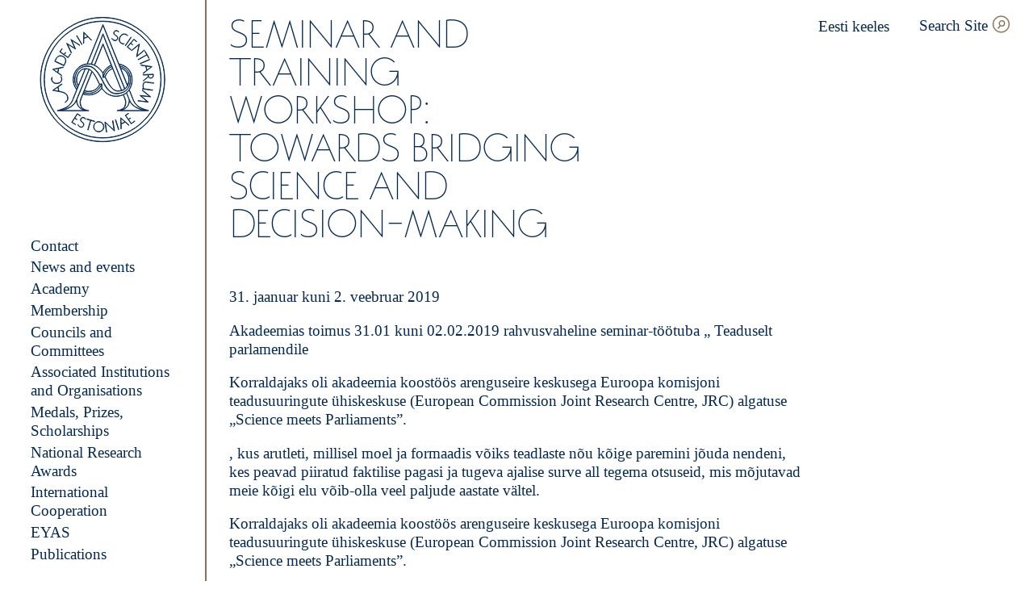

--- FILE ---
content_type: text/html; charset=UTF-8
request_url: https://www.akadeemia.ee/en/events/seminar-and-training-workshop-towards-bridging-science-and-decision-making/
body_size: 14503
content:
<!doctype html>
<html lang="en-US">

  <head>
  <meta charset="utf-8">
  <meta http-equiv="x-ua-compatible" content="ie=edge">
  <meta name="viewport" content="width=device-width, initial-scale=1, shrink-to-fit=no">
  <meta name='robots' content='index, follow, max-image-preview:large, max-snippet:-1, max-video-preview:-1' />
<link rel="alternate" hreflang="en" href="https://www.akadeemia.ee/en/events/seminar-and-training-workshop-towards-bridging-science-and-decision-making/" />
<link rel="alternate" hreflang="et" href="https://www.akadeemia.ee/sundmused/rahvusvaheline-seminar-tootuba-teaduselt-parlamendile/" />
<link rel="alternate" hreflang="x-default" href="https://www.akadeemia.ee/sundmused/rahvusvaheline-seminar-tootuba-teaduselt-parlamendile/" />

	<!-- This site is optimized with the Yoast SEO plugin v26.8 - https://yoast.com/product/yoast-seo-wordpress/ -->
	<title>Seminar and training workshop: Towards bridging science and decision-making - Eesti teaduste akadeemia</title>
	<link rel="canonical" href="https://www.akadeemia.ee/en/events/seminar-and-training-workshop-towards-bridging-science-and-decision-making/" />
	<meta property="og:locale" content="en_US" />
	<meta property="og:type" content="article" />
	<meta property="og:title" content="Seminar and training workshop: Towards bridging science and decision-making - Eesti teaduste akadeemia" />
	<meta property="og:description" content="31. jaanuar kuni 2. veebruar 2019 Akadeemias toimus 31.01 kuni 02.02.2019 rahvusvaheline seminar-töötuba „ Teaduselt parlamendile Korraldajaks oli akadeemia koostöös arenguseire keskusega Euroopa komisjoni teadusuuringute ühiskeskuse (European Commission Joint Research Centre, JRC) algatuse „Science meets Parliaments”. , kus arutleti, millisel moel ja formaadis võiks teadlaste nõu kõige paremini jõuda nendeni, kes peavad piiratud faktilise pagasi &hellip; Continued" />
	<meta property="og:url" content="https://www.akadeemia.ee/en/events/seminar-and-training-workshop-towards-bridging-science-and-decision-making/" />
	<meta property="og:site_name" content="Eesti teaduste akadeemia" />
	<meta property="article:publisher" content="https://www.facebook.com/teadusteakadeemia/" />
	<meta property="article:modified_time" content="2022-11-17T15:35:47+00:00" />
	<meta property="og:image" content="https://www.akadeemia.ee/wp-content/uploads/2020/09/smps_smr-banner.gif" />
	<meta name="twitter:card" content="summary_large_image" />
	<script type="application/ld+json" class="yoast-schema-graph">{"@context":"https://schema.org","@graph":[{"@type":"WebPage","@id":"https://www.akadeemia.ee/en/events/seminar-and-training-workshop-towards-bridging-science-and-decision-making/","url":"https://www.akadeemia.ee/en/events/seminar-and-training-workshop-towards-bridging-science-and-decision-making/","name":"Seminar and training workshop: Towards bridging science and decision-making - Eesti teaduste akadeemia","isPartOf":{"@id":"https://www.akadeemia.ee/#website"},"primaryImageOfPage":{"@id":"https://www.akadeemia.ee/en/events/seminar-and-training-workshop-towards-bridging-science-and-decision-making/#primaryimage"},"image":{"@id":"https://www.akadeemia.ee/en/events/seminar-and-training-workshop-towards-bridging-science-and-decision-making/#primaryimage"},"thumbnailUrl":"https://www.akadeemia.ee/wp-content/uploads/2020/09/smps_smr-banner.gif","datePublished":"2020-09-20T19:22:05+00:00","dateModified":"2022-11-17T15:35:47+00:00","breadcrumb":{"@id":"https://www.akadeemia.ee/en/events/seminar-and-training-workshop-towards-bridging-science-and-decision-making/#breadcrumb"},"inLanguage":"en-US","potentialAction":[{"@type":"ReadAction","target":["https://www.akadeemia.ee/en/events/seminar-and-training-workshop-towards-bridging-science-and-decision-making/"]}]},{"@type":"ImageObject","inLanguage":"en-US","@id":"https://www.akadeemia.ee/en/events/seminar-and-training-workshop-towards-bridging-science-and-decision-making/#primaryimage","url":"https://www.akadeemia.ee/wp-content/uploads/2020/09/smps_smr-banner.gif","contentUrl":"https://www.akadeemia.ee/wp-content/uploads/2020/09/smps_smr-banner.gif"},{"@type":"BreadcrumbList","@id":"https://www.akadeemia.ee/en/events/seminar-and-training-workshop-towards-bridging-science-and-decision-making/#breadcrumb","itemListElement":[{"@type":"ListItem","position":1,"name":"Home","item":"https://www.akadeemia.ee/"},{"@type":"ListItem","position":2,"name":"Events","item":"https://www.akadeemia.ee/en/events/"},{"@type":"ListItem","position":3,"name":"Seminar and training workshop: Towards bridging science and decision-making"}]},{"@type":"WebSite","@id":"https://www.akadeemia.ee/#website","url":"https://www.akadeemia.ee/","name":"Eesti Teaduste Akadeemia","description":"Eesti teaduste akadeemia on 1938. aastal loodud kõrge teadusliku kvalifikatsiooniga teadlaste ühendus, kelle ülesanne on arendada ja esindada Eesti teadust.","publisher":{"@id":"https://www.akadeemia.ee/#organization"},"potentialAction":[{"@type":"SearchAction","target":{"@type":"EntryPoint","urlTemplate":"https://www.akadeemia.ee/?s={search_term_string}"},"query-input":{"@type":"PropertyValueSpecification","valueRequired":true,"valueName":"search_term_string"}}],"inLanguage":"en-US"},{"@type":"Organization","@id":"https://www.akadeemia.ee/#organization","name":"Estonian Academy of Sciences","url":"https://www.akadeemia.ee/","logo":{"@type":"ImageObject","inLanguage":"en-US","@id":"https://www.akadeemia.ee/#/schema/logo/image/","url":"https://www.akadeemia.ee/wp-content/uploads/2020/03/placeholder-image.png","contentUrl":"https://www.akadeemia.ee/wp-content/uploads/2020/03/placeholder-image.png","width":1200,"height":630,"caption":"Estonian Academy of Sciences"},"image":{"@id":"https://www.akadeemia.ee/#/schema/logo/image/"},"sameAs":["https://www.facebook.com/teadusteakadeemia/","https://www.instagram.com/eestiteadusteakadeemia/","https://www.youtube.com/channel/UC1MCt8t6-0XPez5XoXi79Dw"]}]}</script>
	<!-- / Yoast SEO plugin. -->


<link rel="alternate" title="oEmbed (JSON)" type="application/json+oembed" href="https://www.akadeemia.ee/en/wp-json/oembed/1.0/embed?url=https%3A%2F%2Fwww.akadeemia.ee%2Fen%2Fevents%2Fseminar-and-training-workshop-towards-bridging-science-and-decision-making%2F" />
<link rel="alternate" title="oEmbed (XML)" type="text/xml+oembed" href="https://www.akadeemia.ee/en/wp-json/oembed/1.0/embed?url=https%3A%2F%2Fwww.akadeemia.ee%2Fen%2Fevents%2Fseminar-and-training-workshop-towards-bridging-science-and-decision-making%2F&#038;format=xml" />
<link rel="apple-touch-icon" sizes="180x180" href="https://www.akadeemia.ee/wp-content/themes/eta/dist/images/favicons/apple-touch-icon_405c0cb7.png"><link rel="icon" type="image/png" sizes="32x32" href="https://www.akadeemia.ee/wp-content/themes/eta/dist/images/favicons/favicon-32x32_b0a3225d.png"><link rel="icon" type="image/png" sizes="16x16" href="https://www.akadeemia.ee/wp-content/themes/eta/dist/images/favicons/favicon-16x16_e0b07483.png"><link rel="manifest" href="https://www.akadeemia.ee/wp-content/themes/eta/dist/images/favicons/site_44fe19b8.webmanifest"><link rel="mask-icon" href="https://www.akadeemia.ee/wp-content/themes/eta/dist/images/favicons/safari-pinned-tab_126583a0.svg" color="#042a54"><meta name="msapplication-TileColor" content="#042a54"><meta name="theme-color" content="#ffffff"><style id='wp-img-auto-sizes-contain-inline-css' type='text/css'>
img:is([sizes=auto i],[sizes^="auto," i]){contain-intrinsic-size:3000px 1500px}
/*# sourceURL=wp-img-auto-sizes-contain-inline-css */
</style>
<style id='wp-emoji-styles-inline-css' type='text/css'>

	img.wp-smiley, img.emoji {
		display: inline !important;
		border: none !important;
		box-shadow: none !important;
		height: 1em !important;
		width: 1em !important;
		margin: 0 0.07em !important;
		vertical-align: -0.1em !important;
		background: none !important;
		padding: 0 !important;
	}
/*# sourceURL=wp-emoji-styles-inline-css */
</style>
<style id='classic-theme-styles-inline-css' type='text/css'>
/*! This file is auto-generated */
.wp-block-button__link{color:#fff;background-color:#32373c;border-radius:9999px;box-shadow:none;text-decoration:none;padding:calc(.667em + 2px) calc(1.333em + 2px);font-size:1.125em}.wp-block-file__button{background:#32373c;color:#fff;text-decoration:none}
/*# sourceURL=/wp-includes/css/classic-themes.min.css */
</style>
<link rel='stylesheet' id='sage/main.css-css' href='https://www.akadeemia.ee/wp-content/themes/eta/dist/styles/main_7179d856.css' type='text/css' media='all' />
<link rel='stylesheet' id='wp-block-paragraph-css' href='https://www.akadeemia.ee/wp-includes/blocks/paragraph/style.min.css?ver=6.9' type='text/css' media='all' />
<link rel='stylesheet' id='wp-block-heading-css' href='https://www.akadeemia.ee/wp-includes/blocks/heading/style.min.css?ver=6.9' type='text/css' media='all' />
<script type="text/javascript" src="https://www.akadeemia.ee/wp-includes/js/jquery/jquery.min.js?ver=3.7.1" id="jquery-core-js"></script>
<script type="text/javascript" src="https://www.akadeemia.ee/wp-includes/js/jquery/jquery-migrate.min.js?ver=3.4.1" id="jquery-migrate-js"></script>
<link rel="https://api.w.org/" href="https://www.akadeemia.ee/en/wp-json/" /><link rel="alternate" title="JSON" type="application/json" href="https://www.akadeemia.ee/en/wp-json/wp/v2/pages/5439" /><link rel="EditURI" type="application/rsd+xml" title="RSD" href="https://www.akadeemia.ee/xmlrpc.php?rsd" />
<meta name="generator" content="WordPress 6.9" />
<link rel='shortlink' href='https://www.akadeemia.ee/en/?p=5439' />
<meta name="generator" content="WPML ver:4.8.6 stt:1,15;" />
</head>

  <body class="wp-singular page-template-default page page-id-5439 page-child parent-pageid-5428 wp-theme-etaresources seminar-and-training-workshop-towards-bridging-science-and-decision-making app-data index-data singular-data page-data page-5439-data page-seminar-and-training-workshop-towards-bridging-science-and-decision-making-data">
    
    <div class="c-sidebar">
  <div class="c-logo">
  <a class="c-logo__link" href="https://www.akadeemia.ee/en/" aria-label="Home">
    <svg version="1.1" xmlns="http://www.w3.org/2000/svg" x="0" y="0" viewBox="0 0 178.7 178.7" xml:space="preserve"><path d="M143.1 69.5l.2.6 1.7.3c1.3.2 3 .5 4.8.7l1.6 5.9-5.2 4 .2.6 5.5-4.3c2.7-2.1 6.9-5.4 6.9-5.4v-.1s-9.9-1.4-13.7-2l-2-.3zm14.4 2.8c-1.2 1-3.5 2.7-5.7 4.4l-1.4-5.4c2.7.3 5.4.7 7.1 1zM60.3 41l-7.4-12.5.5-.3 7.4 12.5-.5.3zM35.6 70.4s.5-1 1.8-3.8c1.4-3 .9-7.2-3.6-9.3-3.9-1.8-7.1-.8-9.5 3.2-.9 1.4-1.8 3.6-1.8 3.8l-.1.3 13.1 6.2.1-.4zm-12.5-6.2c.2-.6 1-2.3 1.6-3.4 2.3-3.7 5.1-4.7 8.8-3 4.1 1.9 4.6 5.8 3.4 8.5-.9 2-1.5 3.1-1.7 3.5l-12.1-5.6zm9.2 20.5l.1-.6-1.4-1c-1.1-.8-2.5-1.8-4-2.8l1.2-6 6.4-1.3.1-.6-6.7 1.4c-3.3.7-8.6 1.8-8.6 1.8v.1s8.3 5.7 11.3 7.9l1.6 1.1zm-11.7-8.8c1.5-.3 4.3-.9 7-1.4L26.5 80c-2.2-1.6-4.5-3.2-5.9-4.1zm-2.4 15.6c-1-2.7.2-4.7.3-4.8l.5.3s-1.1 1.8-.2 4.2c1.1 2.8 3.7 4.2 7.2 3.9 4.2-.3 5.8-3.3 5.9-4.7.2-2.1-.2-3.4-1.1-4.4l.4-.4c.9.9 1.2 2 1.2 3.7v1.2c-.1 1.5-1.8 4.8-6.4 5.2-3.8.4-6.6-1.2-7.8-4.2zm133.2-36.3l-2.7-4.8.5-.3 5.6 10-.5.3-2.7-4.8-12.2 6.8-.3-.5 12.3-6.7zm-27.5-10.8l9.4-11.1 4.2 3.5-.4.4-3.7-3.2-4.1 4.9 2.7 2.3-.4.4-2.7-2.3-4.1 4.9 4.5 3.8-.4.4-5-4zm18 23l13.4-5.7.2.6-13.4 5.7-.2-.6zM63.2 37.3c0-1.3.1-3 .1-4.8l5.7-2.3 4.6 4.7.6-.2-4.9-5-6.2-6.2H63s-.2 10-.3 13.8l-.1 2 .6-.2v-1.8zm.4-12.6l5.1 5.1-5.2 2.1c0-2.7 0-5.6.1-7.2zm57.5 17.8l8.1-12 .5.3-8.1 12-.5-.3zm25.2 41.3l6.9-.3c0 .5 0 1.4.2 2.2l-6.8 5.7v.7l7-5.9c.5 1 1.6 2 3.4 2 2.7 0 3.5-2.1 3.6-2.7.3-.9.1-2.7.1-2.8v-.3l-14.5.7.1.7zm7.5-.4l6.4-.3c0 .5.1 1.7-.1 2.3-.2.7-.9 2.2-3.1 2.3-2.3 0-3-1.8-3-2-.2-.8-.2-1.8-.2-2.3zm-7.1 13.5c-.7 3.1.3 5.4.8 6l12.3 1.7-.1.6-14.4-2 .1-.6 1.4.2c-.5-1-1-3-.7-5.3 0-.3.1-.5.1-.8.8-3.6 3.2-3.6 5-3.4 2.5.4 10.1 1.4 10.1 1.4l-.1.6s-7.5-1-10.1-1.4c-2-.2-3.7-.1-4.4 3zm-33.4-66c1.5-3.5 4.1-5.3 7.4-4.9 2.9.3 4.1 2.3 4.1 2.4l-.5.3s-1.1-1.8-3.7-2.1c-3-.3-5.4 1.4-6.8 4.6-1.6 3.9.3 6.6 1.5 7.3 1.8 1.1 3.1 1.4 4.4 1.1l.2.6c-1.2.3-2.4.2-3.8-.6-.3-.2-.7-.4-1-.6-1.4-.8-3.6-3.9-1.8-8.1zm-10.9 2l.2-.7c.5.7 1.4 1.6 2.3 2.1 1.1.6 2.2.8 3.1.5.8-.2 1.5-.8 1.9-1.6.2-.5.6-1.5.3-2.6-.3-.9-1.1-1.6-2.3-2.2-2-.9-3.1-2.4-2.9-4 .2-1.5 1.4-2.8 2.9-3.1 2.6-.5 4.2 1.5 4.3 1.6l-.2.6c-.1-.1-1.7-2.1-4-1.6-1.2.2-2.3 1.4-2.4 2.6-.2 1.4.7 2.6 2.5 3.5 1.4.6 2.2 1.4 2.6 2.5.3 1 .2 2-.3 3.1-.5.9-1.3 1.6-2.2 1.9-.6.2-1.4.3-2.4 0-.4-.1-.8-.3-1.2-.6-.9-.6-1.6-1.3-2.2-2zm12.4 110.6h-.1s.3 10 .4 13.8v2l.6-.3v-1.7c0-1.3-.1-3.1-.1-4.9l5.6-2.6 4.9 4.4.6-.3-5.2-4.7c-2.6-2.1-6.7-5.7-6.7-5.7zm.8 8.3c-.1-2.7-.2-5.5-.2-7.2 1.2 1 3.3 2.9 5.4 4.8l-5.2 2.4zm-7.7-5.6l4.4 13.8-.6.2-4.4-13.8.6-.2zm-72-37.2c4.6 2.5 5.1 7.4 4.1 9.4-1.1 2.2-3.1 3.3-3.1 3.3v.6c.1 0 2.4-1.2 3.6-3.7.5-1 .7-2.9.2-4.7-.6-2.1-1.9-4-4.5-5.4-.9-.5-1.7-.8-2.6-1h-.2c-.6-.2-1.3-.3-1.9-.5l-3-.6-1.3-6 5.4-3.8-.3-.6-5.7 4c-2.8 2-7.2 5.1-7.2 5.1v.1s8.5 1.6 12.7 2.4c1.4.4 2.6.8 3.8 1.4zm-15.1-4.1c1.2-.9 3.6-2.6 5.9-4.2l1.2 5.5c-2.7-.5-5.5-1-7.1-1.3zm124.5-.3l11.7 9.6v.1l-13.5-1.4 10.4 8.8h0l-15-1.7.2-.5 13 1.5-10.1-8.5.1-.2 13.1 1.3-10.2-8.3.3-.7zm-15.5-55.4L141 40l.2.2-3.5 16.7 10.3-8.4.4.4-11.2 9.2-.2-.2 3.5-16.7-10.3 8.5-.4-.5zm4.7 98.7l.3.5-5.3 3.7-8.3-11.9 4.5-3.1.3.5-4 2.8 3.7 5.3 2.9-2 .3.5-2.9 2 3.7 5.3 4.8-3.6zM45.4 52.8L39 39.1h.1l11.5 7.1L45 33.7h0l12.8 8.1-.4.4-11.1-7 5.4 12-.1.1-11.2-6.9L46 52.3l-.6.5zm8.8 85.6l-3.5 5.4 3 1.9-.3.5-3-1.9-3.5 5.4 4.9 3.2-.3.5-5.4-3.5 7.9-12.2 4.6 3-.3.5-4.1-2.8zM41.1 59.5l-11.8-8.4 3.2-4.4.5.3-2.8 4 5.2 3.7 2.1-2.9.5.3-2.2 2.9 5.2 3.7 3.4-4.8.5.3-3.8 5.3zm43.6 89.4c-4-.3-7.5 2.7-7.8 6.7-.3 4 2.7 7.5 6.7 7.8 4 .3 7.5-2.7 7.8-6.6.2-4.1-2.7-7.6-6.7-7.9zm6 7.8c-.3 3.7-3.5 6.4-7.2 6.1-3.7-.3-6.4-3.5-6.1-7.2.3-3.7 3.5-6.4 7.2-6.1 3.7.2 6.4 3.5 6.1 7.2zm-24.8-11.6l-.3.6c-.1-.1-1.4-2.3-3.7-2.1-1.3.1-2.4 1-2.8 2.2-.3 1.4.4 2.7 2 3.8 1.3.8 2 1.7 2.2 2.8.2 1 0 2.1-.7 3-.6.8-1.4 1.4-2.4 1.6-.6.1-1.4.1-2.3-.4-.4-.2-.7-.4-1.1-.7-.9-.7-1.5-1.4-2-2.2l.3-.6c.4.7 1.2 1.7 2 2.4 1 .8 2.1 1.1 3 .9.8-.1 1.6-.6 2.1-1.3.3-.5.8-1.4.6-2.6-.2-.9-.9-1.8-2-2.5-1.9-1.2-2.7-2.8-2.3-4.4.4-1.5 1.8-2.6 3.3-2.7 2.7-.1 4 2.1 4.1 2.2zm38.2 2.5l2.2 14.4h-.3l-12.6-11.6 2 13.2-.6.1-2.2-14.4h.3l12.5 11.6-2-13.1.7-.2zm-25.9 1.3l-5.2-1.5-3.9 13.4-.5-.2 3.9-13.4-5.2-1.5.2-.6 11 3.2-.3.6zM89.5 8c-45.2 0-82 36.8-82 82s36.8 82 82 82 82-36.8 82-82-36.8-82-82-82zm0 163.5C44.6 171.5 8 134.9 8 90S44.6 8.6 89.5 8.6 171 45.1 171 90.1c-.1 44.8-36.6 81.4-81.5 81.4zm0-168.7C41.4 2.8 2.3 41.9 2.3 90s39.1 87.2 87.2 87.2 87.2-39.1 87.2-87.2S137.5 2.8 89.5 2.8zm0 173.9c-47.8 0-86.7-38.9-86.7-86.7S41.7 3.3 89.5 3.3s86.7 38.9 86.7 86.7-38.9 86.7-86.7 86.7zm42.4-60.3l-4.9-12.1c2.5-3.8 5.4-10.6 3.3-20.1-2.4-11.3-13-15.6-17.9-15.9L90 12.8 67.7 68c-14.3 1.1-18.4 14.7-18.4 14.8-3.8 11.9 2.9 20.3 3.8 21.4l-4.9 12.2c0 .1-2.6 8.8-9.8 12.4-7.3 3.7-12.3 4.5-12.4 4.5v.5h44.1v-.5c-.1 0-9-.6-10.8-6.3-1.7-5.6-1-7.3 1.3-13l.5-1.1c.3-.8.6-1.6 1-2.4 3 .8 5.7 1.2 8.1 1.2 11.1 0 16.8-7.3 18.1-9.2 4.2 6.2 9.6 9.7 17 10.9.8.1 1.8.2 2.9.2 3 0 6.7-.6 10.2-2.1.1.3.2.6.3.8.1.3.2.5.3.6l.4 1c2.3 5.7 3 7.4 1.3 13-1.8 5.7-10.7 6.3-10.8 6.3 0 0 0 0 0 0v.5s0 0 0 0v0H154v-.5s-5.1-.8-12.4-4.5c-7.1-3.5-9.7-12.1-9.7-12.3zM90 14.2l34.1 84.4c-.8 1.6-1.9 3-3.3 4.2-11-26.8-30.3-75.9-30.5-76.4l-.3-.7-.2.6c-.1.2-7.9 21.3-16.3 41.8-2.3-.4-3.8-.3-3.8-.3h-1.4L90 14.2zm24.9 60.1c5.2 1.3 8.5 4.8 10.6 11.2 1 3 .9 8.2-1 12.4l-9.6-23.6zm-24.6 6.8c3.6-7.1 10.1-10.4 11.4-11 .2.6.4 1.1.7 1.7-.9.3-4 1.4-7.3 5.2-2.3 2.6-3.9 6.4-4.7 8.5v-4.4zm-.3-.6c-3.8-5.8-8-8.9-11.5-10.6L90 41.2c1.1 2.8 6 14.9 11.4 28.4-1.2.6-7.7 3.9-11.4 10.9zm5.4-3.3c3.3-3.7 6.3-4.8 7.2-5 .3.7.5 1.3.8 2-.8.3-3.4 1.6-6.1 4.3-2.6 2.5-4.3 6.7-4.6 7.5l-2.3.6c.5-1.5 2.3-6.4 5-9.4zm2.1 1.7c2.7-2.6 5.2-3.9 6-4.2 4.6 11.3 9.2 22.9 12.3 30.5-8.1 2.3-13.9-.6-22.6-19 .2-.7 1.9-4.9 4.3-7.3zm-7.2-38.5l-.3-.6-12 29.8c-1.5-.7-2.8-1.1-4-1.3 7.6-18.5 14.7-37.5 16-41.1 2.3 5.8 20 50.7 30.3 75.9-.9.6-1.8 1.2-2.9 1.5-.4.1-.8.3-1.2.4-7.6-19.1-25.9-64.6-25.9-64.6zM49.7 83c0-.1 4.4-14.5 19.9-14.5h.1c.1 0 11.1-1.3 20.1 12.6v6.3l3-.8c4.6 9.7 8.5 15.3 12.5 17.9 1.9 1.3 3.9 1.9 6.2 1.9 1.8 0 3.9-.4 6.3-1.3 8.7-3 10-14.5 8.3-19.8-1.3-4.2-4-9.9-11.3-11.6l-.9-2.3c5.5 1.2 9.9 4.4 12.2 9.1 2.7 5.4 3 11.9.9 17.8-2.9 8.2-10.4 10.5-16.1 11.1-8.6.8-14.2-3.9-20.9-17.4-5.4-11-10.1-17-15.4-19.8-2.5-1.3-7.4-2-12.2-.5-4.2 1.4-7.5 4.3-9.6 8.5-5.9 11.8.5 20.3 1.4 21.5l-.8 2c-1.4-1.6-7.2-9.6-3.7-20.7zm-11.1 46.4c7.4-3.8 10-12.7 10-12.7L65.4 75c1.8-.1 3.6.3 4.9.8-7.7 18.8-13.8 33.6-16.7 40.7l-.2.4c-.3.8-.6 1.5-.8 2-4.5 10.7-17.5 13.5-23.5 14.2 2.3-.6 5.6-1.7 9.5-3.7zm16.9-31.1c-.4-.7-1.3-2.2-1.8-4.5-.6-2.8-.8-7.2 2.2-12.6 1.9-3.4 4.5-5.4 7.8-6.1.4-.1.8-.1 1.3-.2l-9.5 23.4zm-24.4 35.1c6.6-1.1 17.7-4.3 21.9-14-.1 1.5.1 3.6 1.3 6.1 0 .1.8 2.1 3.2 4.2 1.5 1.4 4 2.9 7.6 3.7h-34zm29.5-20.7l-.5 1.1c-2.4 5.9-3.1 7.6-1.3 13.4.8 2.5 3 4.4 6.3 5.6-8-1.8-10.3-7.5-10.3-7.5-2-4.3-1.1-7.4-.8-8.3 2.9-7 9-21.9 16.8-41 .7.3 1.2.6 1.6.9.7.5 1.3 1.1 1.9 1.8-4 10-8.8 22.1-13.7 34zm20.1-10c-4.2 3.6-9.9 4.5-16.6 2.9 3.8-9.4 7.5-18.6 10.7-26.5 3.2 3.5 5.7 8.6 7.8 12.8.3.7.7 1.3 1 2 .3.5.5 1.1.8 1.7.2.4.4.8.6 1.3-.3.8-1.6 3.5-4.3 5.8zm4.9-5.7l2.4-.4c-.5 1.2-2.1 4.6-5.3 7.6-5.1 4.8-11.7 6-19.6 3.8.3-.6.5-1.2.7-1.9 2.3.6 4.4.8 6.3.8 11 0 15-8.7 15.5-9.9zm2.5 4.9c-.3.5-2.3 3.5-6.2 6-3.8 2.4-10.4 4.8-19.7 2.1.2-.6.4-1.1.7-1.7 16.3 4.6 23.4-7.1 25.2-11v4.6zm17.3 11.1c-7.3-1.2-12.6-4.7-16.8-10.9h0v-6.2l-3.2.6c-.2-.4-.4-.8-.5-1.1-.3-.6-.6-1.2-.8-1.7-.3-.6-.6-1.3-1-1.9-2.6-5.2-5.9-11.7-10.3-15.2-1.4-1.1-5.2-2.6-9.3-1.8-3.4.7-6.2 2.8-8.1 6.3-5.5 9.8-.9 16.9-.2 17.9l-.9 2.2c-.6-.7-1.9-2.6-2.8-5.5-1-3.4-1.6-8.7 1.6-15.2 2-4.1 5.3-6.9 9.3-8.2 4.4-1.4 9.2-.8 11.8.5 5.2 2.7 9.8 8.7 15.1 19.5 5.2 10.7 10.6 17.8 19.7 17.8.6 0 1.1 0 1.7-.1 5.9-.6 13.5-3 16.5-11.4 2.2-6.1 1.8-12.7-.9-18.2-2.5-4.9-7.1-8.3-12.9-9.5l-.8-2c4.7.4 14.9 4.7 17.2 15.4 2.7 12.8-3.5 20.6-5.5 22.7-5.3 5.4-14.2 6.8-18.9 6zm15.8 14.2c1.8-5.8 1.1-7.5-1.3-13.4l-.4-1c-.1-.1-.1-.4-.2-.6l-.3-.9c1.3-.6 2.6-1.4 3.9-2.3l.2.4c1.2 2.8 2.2 5.3 3 7.3h0s0 0 0 0 0 0 0 0c.2.5 1.5 3.8-.7 8.6 0 .1-2.3 5.7-10.3 7.5 3.1-1.1 5.3-3.1 6.1-5.6zm-6.4 6.2c8.5-1.8 10.9-7.8 10.9-7.9 1.2-2.5 1.4-4.7 1.3-6.2 4.2 9.8 15.3 13 21.9 14.1h-34.1zm12.6-14.4c-.3-.6-.6-1.4-.9-2.2 0-.1-.1-.2-.1-.2-.8-2-1.8-4.4-3-7.3l-.2-.6c.5-.4 1-.9 1.5-1.4.5-.5 1.2-1.3 2-2.5l4.8 11.8c0 .1 2.6 9 10.1 12.8 3.9 2 7.2 3.2 9.4 3.8-6.1-.7-19.1-3.5-23.6-14.2z" fill="#042a54" stroke="#042a54" stroke-miterlimit="10"/></svg>  </a>
</div>
  <div class="c-menu">
      <nav class="c-menu__container"><ul id="menu-primary-navigation" class="c-menu__wrapper"><li id="menu-item-4375" class="menu-item menu-item-type-post_type menu-item-object-page menu-item-has-children menu-item-4375"><a href="https://www.akadeemia.ee/en/contact/">Contact</a>
<ul class="sub-menu">
	<li id="menu-item-34730" class="menu-item menu-item-type-post_type menu-item-object-page menu-item-34730"><a href="https://www.akadeemia.ee/en/academy/president/">President</a></li>
	<li id="menu-item-29505" class="menu-item menu-item-type-post_type menu-item-object-page menu-item-29505"><a href="https://www.akadeemia.ee/en/contact/board/">Board</a></li>
	<li id="menu-item-35346" class="menu-item menu-item-type-post_type menu-item-object-page menu-item-35346"><a href="https://www.akadeemia.ee/en/academy/the-residence-of-the-estonian-academy-of-sciences/rooms-available-for-rent-at-the-estonian-academy-of-sciences/">Rooms available for rent at the Estonian Academy of Sciences</a></li>
</ul>
</li>
<li id="menu-item-5169" class="menu-item menu-item-type-post_type menu-item-object-page menu-item-has-children menu-item-5169"><a href="https://www.akadeemia.ee/en/news/">News and events</a>
<ul class="sub-menu">
	<li id="menu-item-8630" class="menu-item menu-item-type-post_type menu-item-object-page current-page-ancestor menu-item-8630"><a href="https://www.akadeemia.ee/en/events/">Events</a></li>
	<li id="menu-item-13924" class="menu-item menu-item-type-post_type menu-item-object-page menu-item-13924"><a href="https://www.akadeemia.ee/en/news/academies-of-sciences-in-support-of-ukraine/">Academies of sciences in support of Ukraine</a></li>
	<li id="menu-item-25636" class="menu-item menu-item-type-post_type menu-item-object-page menu-item-25636"><a href="https://www.akadeemia.ee/en/events/international-decade-of-sciences-for-sustainable-development/">International Decade of Sciences for Sustainable Development</a></li>
</ul>
</li>
<li id="menu-item-503" class="menu-item menu-item-type-post_type menu-item-object-page menu-item-has-children menu-item-503"><a href="https://www.akadeemia.ee/en/academy/">Academy</a>
<ul class="sub-menu">
	<li id="menu-item-2471" class="menu-item menu-item-type-post_type menu-item-object-page menu-item-2471"><a href="https://www.akadeemia.ee/en/academy/documents/">Documents</a></li>
	<li id="menu-item-2472" class="menu-item menu-item-type-post_type menu-item-object-page menu-item-2472"><a href="https://www.akadeemia.ee/en/academy/research-professors/">Research Professors</a></li>
</ul>
</li>
<li id="menu-item-502" class="menu-item menu-item-type-post_type menu-item-object-page menu-item-502"><a href="https://www.akadeemia.ee/en/membership/">Membership</a></li>
<li id="menu-item-2477" class="menu-item menu-item-type-post_type menu-item-object-page menu-item-2477"><a href="https://www.akadeemia.ee/en/academy/contact-structure-facts-of-history-councils-and-committees-associated-institutions-associated-organisations-home-page-councils-and-committees/">Councils and Committees</a></li>
<li id="menu-item-2260" class="menu-item menu-item-type-post_type menu-item-object-page menu-item-2260"><a href="https://www.akadeemia.ee/en/cooperation/associated-institutions-and-organisations/">Associated Institutions and Organisations</a></li>
<li id="menu-item-2482" class="menu-item menu-item-type-post_type menu-item-object-page menu-item-has-children menu-item-2482"><a href="https://www.akadeemia.ee/en/medals-prizes-scholarships/">Medals, Prizes, Scholarships</a>
<ul class="sub-menu">
	<li id="menu-item-31855" class="menu-item menu-item-type-post_type menu-item-object-page menu-item-31855"><a href="https://www.akadeemia.ee/en/medals-prizes-scholarships/open-calls/">Open Calls</a></li>
	<li id="menu-item-28097" class="menu-item menu-item-type-post_type menu-item-object-page menu-item-28097"><a href="https://www.akadeemia.ee/en/science-in-three-minutes/">Science in Three Minutes</a></li>
</ul>
</li>
<li id="menu-item-18650" class="menu-item menu-item-type-post_type menu-item-object-page menu-item-18650"><a href="https://www.akadeemia.ee/en/national-research-awards/">National Research Awards</a></li>
<li id="menu-item-26816" class="menu-item menu-item-type-post_type menu-item-object-page menu-item-has-children menu-item-26816"><a href="https://www.akadeemia.ee/en/international-cooperation-2/">International Cooperation</a>
<ul class="sub-menu">
	<li id="menu-item-2265" class="menu-item menu-item-type-post_type menu-item-object-page menu-item-2265"><a href="https://www.akadeemia.ee/en/international-organisations/">International Organisations</a></li>
	<li id="menu-item-3923" class="menu-item menu-item-type-post_type menu-item-object-page menu-item-3923"><a href="https://www.akadeemia.ee/en/academic-researcher-exchange/">Academic Researcher Exchange</a></li>
	<li id="menu-item-26876" class="menu-item menu-item-type-post_type menu-item-object-page menu-item-26876"><a href="https://www.akadeemia.ee/en/academic-researcher-exchange/partner-academies/">Partner Academies</a></li>
	<li id="menu-item-33256" class="menu-item menu-item-type-post_type menu-item-object-page menu-item-33256"><a href="https://www.akadeemia.ee/en/international-cooperation-2/women-in-science-fellowships/">Women in Science Fellowships</a></li>
	<li id="menu-item-6517" class="menu-item menu-item-type-post_type menu-item-object-page menu-item-6517"><a href="https://www.akadeemia.ee/en/links/">Links</a></li>
</ul>
</li>
<li id="menu-item-499" class="menu-item menu-item-type-post_type menu-item-object-page menu-item-499"><a href="https://www.akadeemia.ee/en/eyas/">EYAS</a></li>
<li id="menu-item-4374" class="menu-item menu-item-type-post_type menu-item-object-page menu-item-has-children menu-item-4374"><a href="https://www.akadeemia.ee/en/publications/">Publications</a>
<ul class="sub-menu">
	<li id="menu-item-511" class="menu-item menu-item-type-custom menu-item-object-custom menu-item-511"><a target="_blank" href="http://www.kirj.ee/">Journals</a></li>
</ul>
</li>
</ul></nav>
  </div>
</div>

    <div class="c-mobile-header">
  <div class="c-mobile-header__logo">
    <div class="c-logo">
  <a class="c-logo__link" href="https://www.akadeemia.ee/en/" aria-label="Home">
    <svg version="1.1" xmlns="http://www.w3.org/2000/svg" x="0" y="0" viewBox="0 0 178.7 178.7" xml:space="preserve"><path d="M143.1 69.5l.2.6 1.7.3c1.3.2 3 .5 4.8.7l1.6 5.9-5.2 4 .2.6 5.5-4.3c2.7-2.1 6.9-5.4 6.9-5.4v-.1s-9.9-1.4-13.7-2l-2-.3zm14.4 2.8c-1.2 1-3.5 2.7-5.7 4.4l-1.4-5.4c2.7.3 5.4.7 7.1 1zM60.3 41l-7.4-12.5.5-.3 7.4 12.5-.5.3zM35.6 70.4s.5-1 1.8-3.8c1.4-3 .9-7.2-3.6-9.3-3.9-1.8-7.1-.8-9.5 3.2-.9 1.4-1.8 3.6-1.8 3.8l-.1.3 13.1 6.2.1-.4zm-12.5-6.2c.2-.6 1-2.3 1.6-3.4 2.3-3.7 5.1-4.7 8.8-3 4.1 1.9 4.6 5.8 3.4 8.5-.9 2-1.5 3.1-1.7 3.5l-12.1-5.6zm9.2 20.5l.1-.6-1.4-1c-1.1-.8-2.5-1.8-4-2.8l1.2-6 6.4-1.3.1-.6-6.7 1.4c-3.3.7-8.6 1.8-8.6 1.8v.1s8.3 5.7 11.3 7.9l1.6 1.1zm-11.7-8.8c1.5-.3 4.3-.9 7-1.4L26.5 80c-2.2-1.6-4.5-3.2-5.9-4.1zm-2.4 15.6c-1-2.7.2-4.7.3-4.8l.5.3s-1.1 1.8-.2 4.2c1.1 2.8 3.7 4.2 7.2 3.9 4.2-.3 5.8-3.3 5.9-4.7.2-2.1-.2-3.4-1.1-4.4l.4-.4c.9.9 1.2 2 1.2 3.7v1.2c-.1 1.5-1.8 4.8-6.4 5.2-3.8.4-6.6-1.2-7.8-4.2zm133.2-36.3l-2.7-4.8.5-.3 5.6 10-.5.3-2.7-4.8-12.2 6.8-.3-.5 12.3-6.7zm-27.5-10.8l9.4-11.1 4.2 3.5-.4.4-3.7-3.2-4.1 4.9 2.7 2.3-.4.4-2.7-2.3-4.1 4.9 4.5 3.8-.4.4-5-4zm18 23l13.4-5.7.2.6-13.4 5.7-.2-.6zM63.2 37.3c0-1.3.1-3 .1-4.8l5.7-2.3 4.6 4.7.6-.2-4.9-5-6.2-6.2H63s-.2 10-.3 13.8l-.1 2 .6-.2v-1.8zm.4-12.6l5.1 5.1-5.2 2.1c0-2.7 0-5.6.1-7.2zm57.5 17.8l8.1-12 .5.3-8.1 12-.5-.3zm25.2 41.3l6.9-.3c0 .5 0 1.4.2 2.2l-6.8 5.7v.7l7-5.9c.5 1 1.6 2 3.4 2 2.7 0 3.5-2.1 3.6-2.7.3-.9.1-2.7.1-2.8v-.3l-14.5.7.1.7zm7.5-.4l6.4-.3c0 .5.1 1.7-.1 2.3-.2.7-.9 2.2-3.1 2.3-2.3 0-3-1.8-3-2-.2-.8-.2-1.8-.2-2.3zm-7.1 13.5c-.7 3.1.3 5.4.8 6l12.3 1.7-.1.6-14.4-2 .1-.6 1.4.2c-.5-1-1-3-.7-5.3 0-.3.1-.5.1-.8.8-3.6 3.2-3.6 5-3.4 2.5.4 10.1 1.4 10.1 1.4l-.1.6s-7.5-1-10.1-1.4c-2-.2-3.7-.1-4.4 3zm-33.4-66c1.5-3.5 4.1-5.3 7.4-4.9 2.9.3 4.1 2.3 4.1 2.4l-.5.3s-1.1-1.8-3.7-2.1c-3-.3-5.4 1.4-6.8 4.6-1.6 3.9.3 6.6 1.5 7.3 1.8 1.1 3.1 1.4 4.4 1.1l.2.6c-1.2.3-2.4.2-3.8-.6-.3-.2-.7-.4-1-.6-1.4-.8-3.6-3.9-1.8-8.1zm-10.9 2l.2-.7c.5.7 1.4 1.6 2.3 2.1 1.1.6 2.2.8 3.1.5.8-.2 1.5-.8 1.9-1.6.2-.5.6-1.5.3-2.6-.3-.9-1.1-1.6-2.3-2.2-2-.9-3.1-2.4-2.9-4 .2-1.5 1.4-2.8 2.9-3.1 2.6-.5 4.2 1.5 4.3 1.6l-.2.6c-.1-.1-1.7-2.1-4-1.6-1.2.2-2.3 1.4-2.4 2.6-.2 1.4.7 2.6 2.5 3.5 1.4.6 2.2 1.4 2.6 2.5.3 1 .2 2-.3 3.1-.5.9-1.3 1.6-2.2 1.9-.6.2-1.4.3-2.4 0-.4-.1-.8-.3-1.2-.6-.9-.6-1.6-1.3-2.2-2zm12.4 110.6h-.1s.3 10 .4 13.8v2l.6-.3v-1.7c0-1.3-.1-3.1-.1-4.9l5.6-2.6 4.9 4.4.6-.3-5.2-4.7c-2.6-2.1-6.7-5.7-6.7-5.7zm.8 8.3c-.1-2.7-.2-5.5-.2-7.2 1.2 1 3.3 2.9 5.4 4.8l-5.2 2.4zm-7.7-5.6l4.4 13.8-.6.2-4.4-13.8.6-.2zm-72-37.2c4.6 2.5 5.1 7.4 4.1 9.4-1.1 2.2-3.1 3.3-3.1 3.3v.6c.1 0 2.4-1.2 3.6-3.7.5-1 .7-2.9.2-4.7-.6-2.1-1.9-4-4.5-5.4-.9-.5-1.7-.8-2.6-1h-.2c-.6-.2-1.3-.3-1.9-.5l-3-.6-1.3-6 5.4-3.8-.3-.6-5.7 4c-2.8 2-7.2 5.1-7.2 5.1v.1s8.5 1.6 12.7 2.4c1.4.4 2.6.8 3.8 1.4zm-15.1-4.1c1.2-.9 3.6-2.6 5.9-4.2l1.2 5.5c-2.7-.5-5.5-1-7.1-1.3zm124.5-.3l11.7 9.6v.1l-13.5-1.4 10.4 8.8h0l-15-1.7.2-.5 13 1.5-10.1-8.5.1-.2 13.1 1.3-10.2-8.3.3-.7zm-15.5-55.4L141 40l.2.2-3.5 16.7 10.3-8.4.4.4-11.2 9.2-.2-.2 3.5-16.7-10.3 8.5-.4-.5zm4.7 98.7l.3.5-5.3 3.7-8.3-11.9 4.5-3.1.3.5-4 2.8 3.7 5.3 2.9-2 .3.5-2.9 2 3.7 5.3 4.8-3.6zM45.4 52.8L39 39.1h.1l11.5 7.1L45 33.7h0l12.8 8.1-.4.4-11.1-7 5.4 12-.1.1-11.2-6.9L46 52.3l-.6.5zm8.8 85.6l-3.5 5.4 3 1.9-.3.5-3-1.9-3.5 5.4 4.9 3.2-.3.5-5.4-3.5 7.9-12.2 4.6 3-.3.5-4.1-2.8zM41.1 59.5l-11.8-8.4 3.2-4.4.5.3-2.8 4 5.2 3.7 2.1-2.9.5.3-2.2 2.9 5.2 3.7 3.4-4.8.5.3-3.8 5.3zm43.6 89.4c-4-.3-7.5 2.7-7.8 6.7-.3 4 2.7 7.5 6.7 7.8 4 .3 7.5-2.7 7.8-6.6.2-4.1-2.7-7.6-6.7-7.9zm6 7.8c-.3 3.7-3.5 6.4-7.2 6.1-3.7-.3-6.4-3.5-6.1-7.2.3-3.7 3.5-6.4 7.2-6.1 3.7.2 6.4 3.5 6.1 7.2zm-24.8-11.6l-.3.6c-.1-.1-1.4-2.3-3.7-2.1-1.3.1-2.4 1-2.8 2.2-.3 1.4.4 2.7 2 3.8 1.3.8 2 1.7 2.2 2.8.2 1 0 2.1-.7 3-.6.8-1.4 1.4-2.4 1.6-.6.1-1.4.1-2.3-.4-.4-.2-.7-.4-1.1-.7-.9-.7-1.5-1.4-2-2.2l.3-.6c.4.7 1.2 1.7 2 2.4 1 .8 2.1 1.1 3 .9.8-.1 1.6-.6 2.1-1.3.3-.5.8-1.4.6-2.6-.2-.9-.9-1.8-2-2.5-1.9-1.2-2.7-2.8-2.3-4.4.4-1.5 1.8-2.6 3.3-2.7 2.7-.1 4 2.1 4.1 2.2zm38.2 2.5l2.2 14.4h-.3l-12.6-11.6 2 13.2-.6.1-2.2-14.4h.3l12.5 11.6-2-13.1.7-.2zm-25.9 1.3l-5.2-1.5-3.9 13.4-.5-.2 3.9-13.4-5.2-1.5.2-.6 11 3.2-.3.6zM89.5 8c-45.2 0-82 36.8-82 82s36.8 82 82 82 82-36.8 82-82-36.8-82-82-82zm0 163.5C44.6 171.5 8 134.9 8 90S44.6 8.6 89.5 8.6 171 45.1 171 90.1c-.1 44.8-36.6 81.4-81.5 81.4zm0-168.7C41.4 2.8 2.3 41.9 2.3 90s39.1 87.2 87.2 87.2 87.2-39.1 87.2-87.2S137.5 2.8 89.5 2.8zm0 173.9c-47.8 0-86.7-38.9-86.7-86.7S41.7 3.3 89.5 3.3s86.7 38.9 86.7 86.7-38.9 86.7-86.7 86.7zm42.4-60.3l-4.9-12.1c2.5-3.8 5.4-10.6 3.3-20.1-2.4-11.3-13-15.6-17.9-15.9L90 12.8 67.7 68c-14.3 1.1-18.4 14.7-18.4 14.8-3.8 11.9 2.9 20.3 3.8 21.4l-4.9 12.2c0 .1-2.6 8.8-9.8 12.4-7.3 3.7-12.3 4.5-12.4 4.5v.5h44.1v-.5c-.1 0-9-.6-10.8-6.3-1.7-5.6-1-7.3 1.3-13l.5-1.1c.3-.8.6-1.6 1-2.4 3 .8 5.7 1.2 8.1 1.2 11.1 0 16.8-7.3 18.1-9.2 4.2 6.2 9.6 9.7 17 10.9.8.1 1.8.2 2.9.2 3 0 6.7-.6 10.2-2.1.1.3.2.6.3.8.1.3.2.5.3.6l.4 1c2.3 5.7 3 7.4 1.3 13-1.8 5.7-10.7 6.3-10.8 6.3 0 0 0 0 0 0v.5s0 0 0 0v0H154v-.5s-5.1-.8-12.4-4.5c-7.1-3.5-9.7-12.1-9.7-12.3zM90 14.2l34.1 84.4c-.8 1.6-1.9 3-3.3 4.2-11-26.8-30.3-75.9-30.5-76.4l-.3-.7-.2.6c-.1.2-7.9 21.3-16.3 41.8-2.3-.4-3.8-.3-3.8-.3h-1.4L90 14.2zm24.9 60.1c5.2 1.3 8.5 4.8 10.6 11.2 1 3 .9 8.2-1 12.4l-9.6-23.6zm-24.6 6.8c3.6-7.1 10.1-10.4 11.4-11 .2.6.4 1.1.7 1.7-.9.3-4 1.4-7.3 5.2-2.3 2.6-3.9 6.4-4.7 8.5v-4.4zm-.3-.6c-3.8-5.8-8-8.9-11.5-10.6L90 41.2c1.1 2.8 6 14.9 11.4 28.4-1.2.6-7.7 3.9-11.4 10.9zm5.4-3.3c3.3-3.7 6.3-4.8 7.2-5 .3.7.5 1.3.8 2-.8.3-3.4 1.6-6.1 4.3-2.6 2.5-4.3 6.7-4.6 7.5l-2.3.6c.5-1.5 2.3-6.4 5-9.4zm2.1 1.7c2.7-2.6 5.2-3.9 6-4.2 4.6 11.3 9.2 22.9 12.3 30.5-8.1 2.3-13.9-.6-22.6-19 .2-.7 1.9-4.9 4.3-7.3zm-7.2-38.5l-.3-.6-12 29.8c-1.5-.7-2.8-1.1-4-1.3 7.6-18.5 14.7-37.5 16-41.1 2.3 5.8 20 50.7 30.3 75.9-.9.6-1.8 1.2-2.9 1.5-.4.1-.8.3-1.2.4-7.6-19.1-25.9-64.6-25.9-64.6zM49.7 83c0-.1 4.4-14.5 19.9-14.5h.1c.1 0 11.1-1.3 20.1 12.6v6.3l3-.8c4.6 9.7 8.5 15.3 12.5 17.9 1.9 1.3 3.9 1.9 6.2 1.9 1.8 0 3.9-.4 6.3-1.3 8.7-3 10-14.5 8.3-19.8-1.3-4.2-4-9.9-11.3-11.6l-.9-2.3c5.5 1.2 9.9 4.4 12.2 9.1 2.7 5.4 3 11.9.9 17.8-2.9 8.2-10.4 10.5-16.1 11.1-8.6.8-14.2-3.9-20.9-17.4-5.4-11-10.1-17-15.4-19.8-2.5-1.3-7.4-2-12.2-.5-4.2 1.4-7.5 4.3-9.6 8.5-5.9 11.8.5 20.3 1.4 21.5l-.8 2c-1.4-1.6-7.2-9.6-3.7-20.7zm-11.1 46.4c7.4-3.8 10-12.7 10-12.7L65.4 75c1.8-.1 3.6.3 4.9.8-7.7 18.8-13.8 33.6-16.7 40.7l-.2.4c-.3.8-.6 1.5-.8 2-4.5 10.7-17.5 13.5-23.5 14.2 2.3-.6 5.6-1.7 9.5-3.7zm16.9-31.1c-.4-.7-1.3-2.2-1.8-4.5-.6-2.8-.8-7.2 2.2-12.6 1.9-3.4 4.5-5.4 7.8-6.1.4-.1.8-.1 1.3-.2l-9.5 23.4zm-24.4 35.1c6.6-1.1 17.7-4.3 21.9-14-.1 1.5.1 3.6 1.3 6.1 0 .1.8 2.1 3.2 4.2 1.5 1.4 4 2.9 7.6 3.7h-34zm29.5-20.7l-.5 1.1c-2.4 5.9-3.1 7.6-1.3 13.4.8 2.5 3 4.4 6.3 5.6-8-1.8-10.3-7.5-10.3-7.5-2-4.3-1.1-7.4-.8-8.3 2.9-7 9-21.9 16.8-41 .7.3 1.2.6 1.6.9.7.5 1.3 1.1 1.9 1.8-4 10-8.8 22.1-13.7 34zm20.1-10c-4.2 3.6-9.9 4.5-16.6 2.9 3.8-9.4 7.5-18.6 10.7-26.5 3.2 3.5 5.7 8.6 7.8 12.8.3.7.7 1.3 1 2 .3.5.5 1.1.8 1.7.2.4.4.8.6 1.3-.3.8-1.6 3.5-4.3 5.8zm4.9-5.7l2.4-.4c-.5 1.2-2.1 4.6-5.3 7.6-5.1 4.8-11.7 6-19.6 3.8.3-.6.5-1.2.7-1.9 2.3.6 4.4.8 6.3.8 11 0 15-8.7 15.5-9.9zm2.5 4.9c-.3.5-2.3 3.5-6.2 6-3.8 2.4-10.4 4.8-19.7 2.1.2-.6.4-1.1.7-1.7 16.3 4.6 23.4-7.1 25.2-11v4.6zm17.3 11.1c-7.3-1.2-12.6-4.7-16.8-10.9h0v-6.2l-3.2.6c-.2-.4-.4-.8-.5-1.1-.3-.6-.6-1.2-.8-1.7-.3-.6-.6-1.3-1-1.9-2.6-5.2-5.9-11.7-10.3-15.2-1.4-1.1-5.2-2.6-9.3-1.8-3.4.7-6.2 2.8-8.1 6.3-5.5 9.8-.9 16.9-.2 17.9l-.9 2.2c-.6-.7-1.9-2.6-2.8-5.5-1-3.4-1.6-8.7 1.6-15.2 2-4.1 5.3-6.9 9.3-8.2 4.4-1.4 9.2-.8 11.8.5 5.2 2.7 9.8 8.7 15.1 19.5 5.2 10.7 10.6 17.8 19.7 17.8.6 0 1.1 0 1.7-.1 5.9-.6 13.5-3 16.5-11.4 2.2-6.1 1.8-12.7-.9-18.2-2.5-4.9-7.1-8.3-12.9-9.5l-.8-2c4.7.4 14.9 4.7 17.2 15.4 2.7 12.8-3.5 20.6-5.5 22.7-5.3 5.4-14.2 6.8-18.9 6zm15.8 14.2c1.8-5.8 1.1-7.5-1.3-13.4l-.4-1c-.1-.1-.1-.4-.2-.6l-.3-.9c1.3-.6 2.6-1.4 3.9-2.3l.2.4c1.2 2.8 2.2 5.3 3 7.3h0s0 0 0 0 0 0 0 0c.2.5 1.5 3.8-.7 8.6 0 .1-2.3 5.7-10.3 7.5 3.1-1.1 5.3-3.1 6.1-5.6zm-6.4 6.2c8.5-1.8 10.9-7.8 10.9-7.9 1.2-2.5 1.4-4.7 1.3-6.2 4.2 9.8 15.3 13 21.9 14.1h-34.1zm12.6-14.4c-.3-.6-.6-1.4-.9-2.2 0-.1-.1-.2-.1-.2-.8-2-1.8-4.4-3-7.3l-.2-.6c.5-.4 1-.9 1.5-1.4.5-.5 1.2-1.3 2-2.5l4.8 11.8c0 .1 2.6 9 10.1 12.8 3.9 2 7.2 3.2 9.4 3.8-6.1-.7-19.1-3.5-23.6-14.2z" fill="#042a54" stroke="#042a54" stroke-miterlimit="10"/></svg>  </a>
</div>
  </div>

  <div class="c-mobile-header__right-side">
    <nav class="c-language-switcher">
  <a href="https://www.akadeemia.ee/sundmused/rahvusvaheline-seminar-tootuba-teaduselt-parlamendile/">Eesti keeles</a>
</nav>

    <button class="c-mobile-header__button" aria-label="Open Menu">
      <div class="c-mobile-header__button-menu">
        <svg data-name="Layer 1" xmlns="http://www.w3.org/2000/svg" viewBox="0 0 50 50"><path d="M25 1.49A23.51 23.51 0 1048.51 25 23.54 23.54 0 0025 1.49zm0 46.06A22.55 22.55 0 1147.55 25 22.58 22.58 0 0125 47.55z" fill="#897056"/><path fill="#897056" d="M9.87 16.33h30.27v1H9.87zm0 8.17h30.27v1H9.87zm0 8.17h30.27v1H9.87z"/></svg>      </div>
      <div class="c-mobile-header__button-close">
        <svg data-name="Layer 1" xmlns="http://www.w3.org/2000/svg" viewBox="0 0 50 50"><path d="M36.4 14.4L25.7 25l10.6 10.6-.7.7L25 25.7 14.3 36.4l-.7-.7L24.4 25 13.6 14.3l.7-.7L25 24.3l10.6-10.6zM48.5 25A23.5 23.5 0 1125 1.5 23.47 23.47 0 0148.5 25zm-1 0A22.5 22.5 0 1025 47.5 22.53 22.53 0 0047.5 25z" fill="#897056"/></svg>      </div>
    </button>
  </div>

  <div class="c-mobile-menu">
    <div class="c-mobile-menu__wrapper">
      <div class="c-menu">
      <nav class="c-menu__container"><ul id="menu-primary-navigation-1" class="c-menu__wrapper"><li class="menu-item menu-item-type-post_type menu-item-object-page menu-item-has-children menu-item-4375"><a href="https://www.akadeemia.ee/en/contact/">Contact</a>
<ul class="sub-menu">
	<li class="menu-item menu-item-type-post_type menu-item-object-page menu-item-34730"><a href="https://www.akadeemia.ee/en/academy/president/">President</a></li>
	<li class="menu-item menu-item-type-post_type menu-item-object-page menu-item-29505"><a href="https://www.akadeemia.ee/en/contact/board/">Board</a></li>
	<li class="menu-item menu-item-type-post_type menu-item-object-page menu-item-35346"><a href="https://www.akadeemia.ee/en/academy/the-residence-of-the-estonian-academy-of-sciences/rooms-available-for-rent-at-the-estonian-academy-of-sciences/">Rooms available for rent at the Estonian Academy of Sciences</a></li>
</ul>
</li>
<li class="menu-item menu-item-type-post_type menu-item-object-page menu-item-has-children menu-item-5169"><a href="https://www.akadeemia.ee/en/news/">News and events</a>
<ul class="sub-menu">
	<li class="menu-item menu-item-type-post_type menu-item-object-page current-page-ancestor menu-item-8630"><a href="https://www.akadeemia.ee/en/events/">Events</a></li>
	<li class="menu-item menu-item-type-post_type menu-item-object-page menu-item-13924"><a href="https://www.akadeemia.ee/en/news/academies-of-sciences-in-support-of-ukraine/">Academies of sciences in support of Ukraine</a></li>
	<li class="menu-item menu-item-type-post_type menu-item-object-page menu-item-25636"><a href="https://www.akadeemia.ee/en/events/international-decade-of-sciences-for-sustainable-development/">International Decade of Sciences for Sustainable Development</a></li>
</ul>
</li>
<li class="menu-item menu-item-type-post_type menu-item-object-page menu-item-has-children menu-item-503"><a href="https://www.akadeemia.ee/en/academy/">Academy</a>
<ul class="sub-menu">
	<li class="menu-item menu-item-type-post_type menu-item-object-page menu-item-2471"><a href="https://www.akadeemia.ee/en/academy/documents/">Documents</a></li>
	<li class="menu-item menu-item-type-post_type menu-item-object-page menu-item-2472"><a href="https://www.akadeemia.ee/en/academy/research-professors/">Research Professors</a></li>
</ul>
</li>
<li class="menu-item menu-item-type-post_type menu-item-object-page menu-item-502"><a href="https://www.akadeemia.ee/en/membership/">Membership</a></li>
<li class="menu-item menu-item-type-post_type menu-item-object-page menu-item-2477"><a href="https://www.akadeemia.ee/en/academy/contact-structure-facts-of-history-councils-and-committees-associated-institutions-associated-organisations-home-page-councils-and-committees/">Councils and Committees</a></li>
<li class="menu-item menu-item-type-post_type menu-item-object-page menu-item-2260"><a href="https://www.akadeemia.ee/en/cooperation/associated-institutions-and-organisations/">Associated Institutions and Organisations</a></li>
<li class="menu-item menu-item-type-post_type menu-item-object-page menu-item-has-children menu-item-2482"><a href="https://www.akadeemia.ee/en/medals-prizes-scholarships/">Medals, Prizes, Scholarships</a>
<ul class="sub-menu">
	<li class="menu-item menu-item-type-post_type menu-item-object-page menu-item-31855"><a href="https://www.akadeemia.ee/en/medals-prizes-scholarships/open-calls/">Open Calls</a></li>
	<li class="menu-item menu-item-type-post_type menu-item-object-page menu-item-28097"><a href="https://www.akadeemia.ee/en/science-in-three-minutes/">Science in Three Minutes</a></li>
</ul>
</li>
<li class="menu-item menu-item-type-post_type menu-item-object-page menu-item-18650"><a href="https://www.akadeemia.ee/en/national-research-awards/">National Research Awards</a></li>
<li class="menu-item menu-item-type-post_type menu-item-object-page menu-item-has-children menu-item-26816"><a href="https://www.akadeemia.ee/en/international-cooperation-2/">International Cooperation</a>
<ul class="sub-menu">
	<li class="menu-item menu-item-type-post_type menu-item-object-page menu-item-2265"><a href="https://www.akadeemia.ee/en/international-organisations/">International Organisations</a></li>
	<li class="menu-item menu-item-type-post_type menu-item-object-page menu-item-3923"><a href="https://www.akadeemia.ee/en/academic-researcher-exchange/">Academic Researcher Exchange</a></li>
	<li class="menu-item menu-item-type-post_type menu-item-object-page menu-item-26876"><a href="https://www.akadeemia.ee/en/academic-researcher-exchange/partner-academies/">Partner Academies</a></li>
	<li class="menu-item menu-item-type-post_type menu-item-object-page menu-item-33256"><a href="https://www.akadeemia.ee/en/international-cooperation-2/women-in-science-fellowships/">Women in Science Fellowships</a></li>
	<li class="menu-item menu-item-type-post_type menu-item-object-page menu-item-6517"><a href="https://www.akadeemia.ee/en/links/">Links</a></li>
</ul>
</li>
<li class="menu-item menu-item-type-post_type menu-item-object-page menu-item-499"><a href="https://www.akadeemia.ee/en/eyas/">EYAS</a></li>
<li class="menu-item menu-item-type-post_type menu-item-object-page menu-item-has-children menu-item-4374"><a href="https://www.akadeemia.ee/en/publications/">Publications</a>
<ul class="sub-menu">
	<li class="menu-item menu-item-type-custom menu-item-object-custom menu-item-511"><a target="_blank" href="http://www.kirj.ee/">Journals</a></li>
</ul>
</li>
</ul></nav>
  </div>
    </div>
    <div class="c-search-form">
  <form role="search" method="get" class="c-search-form__form" action="https://www.akadeemia.ee/en/">
    <label>
      <span class="visually-hidden">Search for:</span>

      <input type="search" class="c-search-form__field" placeholder="Enter keyword …"
        value="" name="s" title="Search for:" />
    </label>

    <button type="submit" class="c-search-form__submit">
      <svg data-name="Layer 1" xmlns="http://www.w3.org/2000/svg" viewBox="0 0 37 35"><path d="M35.65 17H2.76L17.7 2.09l-.7-.7L1.35 17v1L17 33.61l.71-.7L2.83 18h32.82z" fill="#897056"/></svg>    </button>
  </form>

  <button class="c-close-button">
    <svg data-name="Layer 1" xmlns="http://www.w3.org/2000/svg" viewBox="0 0 50 50"><path d="M36.4 14.4L25.7 25l10.6 10.6-.7.7L25 25.7 14.3 36.4l-.7-.7L24.4 25 13.6 14.3l.7-.7L25 24.3l10.6-10.6zM48.5 25A23.5 23.5 0 1125 1.5 23.47 23.47 0 0148.5 25zm-1 0A22.5 22.5 0 1025 47.5 22.53 22.53 0 0047.5 25z" fill="#897056"/></svg>  </button>
</div>
  </div>
</div>

    <main class="l-container" role="document">
             <header class="c-page-header">
  <div class="c-page-header__title">
          <h1>Seminar and training workshop: Towards bridging science and decision-making</h1>
          </div>

  <div class="c-page-header__controls">
    <div class="c-page-header__controls-wrapper">
      <nav class="c-language-switcher">
  <a href="https://www.akadeemia.ee/sundmused/rahvusvaheline-seminar-tootuba-teaduselt-parlamendile/">Eesti keeles</a>
</nav>

      <div class="c-search">
  <button class="c-search__button">
    <span>Search Site</span>

    <span class="c-search__button-icon"><svg data-name="Layer 1" xmlns="http://www.w3.org/2000/svg" viewBox="0 0 37 37"><path d="M18.5.8a17.7 17.7 0 1017.7 17.7A17.67 17.67 0 0018.5.8zm0 33.4a15.7 15.7 0 1115.7-15.7 15.66 15.66 0 01-15.7 15.7z" fill="#042a54"/><path d="M20.1 10.3a6.43 6.43 0 00-4.5 11l-4.3 5.4 1.7 1.4 4.4-5.5a6 6 0 002.7.6 6.44 6.44 0 006.4-6.4 6.53 6.53 0 00-6.4-6.5zm0 10.8a4.4 4.4 0 114.4-4.4 4.44 4.44 0 01-4.4 4.4z" fill="#042a54"/></svg></span>
  </button>
</div>
    </div>
  </div>

  <div class="c-search-form">
  <form role="search" method="get" class="c-search-form__form" action="https://www.akadeemia.ee/en/">
    <label>
      <span class="visually-hidden">Search for:</span>

      <input type="search" class="c-search-form__field" placeholder="Enter keyword …"
        value="" name="s" title="Search for:" />
    </label>

    <button type="submit" class="c-search-form__submit">
      <svg data-name="Layer 1" xmlns="http://www.w3.org/2000/svg" viewBox="0 0 37 35"><path d="M35.65 17H2.76L17.7 2.09l-.7-.7L1.35 17v1L17 33.61l.71-.7L2.83 18h32.82z" fill="#897056"/></svg>    </button>
  </form>

  <button class="c-close-button">
    <svg data-name="Layer 1" xmlns="http://www.w3.org/2000/svg" viewBox="0 0 50 50"><path d="M36.4 14.4L25.7 25l10.6 10.6-.7.7L25 25.7 14.3 36.4l-.7-.7L24.4 25 13.6 14.3l.7-.7L25 24.3l10.6-10.6zM48.5 25A23.5 23.5 0 1125 1.5 23.47 23.47 0 0148.5 25zm-1 0A22.5 22.5 0 1025 47.5 22.53 22.53 0 0047.5 25z" fill="#897056"/></svg>  </button>
</div>
</header>
        <article class="c-page-content">
            <div class="c-paragraph">
  
<p>31. jaanuar kuni 2. veebruar 2019</p>

</div>


                    
                    <div class="c-paragraph">
  
<p>Akadeemias toimus 31.01 kuni 02.02.2019 rahvusvaheline seminar-töötuba  „ Teaduselt parlamendile</p>

</div>


                    
                    <div class="c-paragraph">
  
<p>Korraldajaks oli akadeemia koostöös arenguseire keskusega Euroopa komisjoni teadusuuringute ühiskeskuse (European Commission Joint Research Centre, JRC) algatuse „Science meets Parliaments”.</p>

</div>


                    
                    <div class="c-paragraph">
  
<p>, kus arutleti, millisel moel ja formaadis võiks teadlaste nõu kõige paremini jõuda nendeni, kes peavad piiratud faktilise pagasi ja tugeva ajalise surve all tegema otsuseid, mis mõjutavad meie kõigi elu võib-olla veel paljude aastate vältel. </p>

</div>


                    
                    <div class="c-paragraph">
  
<p>Korraldajaks oli akadeemia koostöös arenguseire keskusega Euroopa komisjoni teadusuuringute ühiskeskuse (European Commission Joint Research Centre, JRC) algatuse „Science meets Parliaments”.</p>

</div>


                    
                    <div class="c-paragraph">
  
<p>Seminari töökeeleks oli valdavalt inglise keel.</p>

</div>


                    
                    <div class="c-content-image">
  
<figure class="wp-block-image size-large"><img src="https://www.akadeemia.ee/wp-content/uploads/2020/09/smps_smr-banner.gif" alt="" class="wp-image-5400"/></figure>

</div>


                    
                    <div class="c-sub-heading">
  
<h3>Ettekannete videosalvestused </h3>

</div>
  

                    
                    <div class="c-paragraph">
  
<p><a rel="noreferrer noopener" href="https://www.akadeemia.ee/wp-content/uploads/2020/09/scienceadvice-makeithappen_31jan-02feb2019_timetable_final.pdf" target="_blank">Ajakava</a></p>

</div>


                    
                    <div class="c-list">
  <ul>
          
<li><a rel="noreferrer noopener" href="https://youtu.be/eyllL5I6awI" target="_blank">Day 1 - Session 1: Talking to each other (video)</a></li>

                
<li><a rel="noreferrer noopener" href="https://youtu.be/u2X44V3wBTA" target="_blank">DAY 2 - Session 2, pt1 - Converting science into advice (video)</a></li>

                
<li><a rel="noreferrer noopener" href="https://youtu.be/4zXArDlPUXM" target="_blank">DAY 2 - Session 2, pt2: Converting science into advice (video)</a></li>

                
<li><a rel="noreferrer noopener" href="https://youtu.be/YVM1Fjw0wZs" target="_blank">DAY 2 - Session 3: Transferring the advice into momentum (video)</a></li>

                
<li><a rel="noreferrer noopener" href="https://youtu.be/Mk4BwZj-P18" target="_blank">DAY 2 - Panel discussion: results of the day &amp; reflection of the group work (video)</a></li>

                
<li><a href="https://youtu.be/orOkMFmxEoQ" target="_blank" rel="noreferrer noopener">DAY 3, Session 4: Practical skills(video)</a></li>

              </ul>
</div>


                    
                    <div class="c-paragraph">
  
<p><a rel="noreferrer noopener" href="https://www.akadeemia.ee/wp-content/uploads/2020/09/scienceadvice-makeithappen_31jan-02feb2019_invitation_draftprogramme_3.pdf" target="_blank">Esialgne programm ja taustainfo</a></p>

</div>


                    
                    <div class="c-sub-heading">
  
<h3>Eelinfo seminari kohta </h3>

</div>
  

                    
                    <div class="c-paragraph">
  
<p>Püüame ühiselt aru saada, millisel moel ja formaadis võiks teadlaste nõu kõige paremini jõuda nendeni, kes peavad piiratud faktilise pagasi ja tugeva ajalise surve all tegema otsuseid, mis mõjutavad meie kõigi elu võib-olla veel paljude aastate vältel.</p>

</div>


                    
                    <div class="c-paragraph">
  
<p>Räägime suud puhtaks, mida ja kuidas ei tohiks nõuandmisel mitte kunagi teha ning kuidas hoida üksteisest lahus nõuandmine, lobitöö ja kriitika ja protestimine. Kuulame tippspetsialistide soovitusi selle kohta, kuidas levivad ja mil moel interpreteerivad tegelikult meie vestluspartnerid keerukaid ja vastuolulisi signaale.</p>

</div>


                    
                    <div class="c-paragraph">
  
<p>Paneme tähele tipp-poliitikute arvamusi, millist tüüpi nõu nad on saanud kasutada. Harjutame esitluskunsti ja seda, kuidas oma teadustulemusi ja mõtteid teiste valdkondade esindajatele lühidalt ja atraktiivselt esitleda. Korjame arutlustest üles parimad mõtted, mida rakendada Eestis teadusnõustamise süsteemi arendamiseks.</p>

</div>


                    
                    <div class="c-content-image">
  
<figure class="wp-block-image"><img src="https://vana.akadeemia.ee/_repository/image/A3_smp_smr.jpg" alt=""/></figure>

</div>


              </article>

    
      <footer class="c-footer">
  <div class="c-footer__contact">
    <h3 class="c-footer__title">
      Eesti teaduste akadeemia
    </h3>

    <p>Kohtu 6/1,<br />
10130 Tallinn, Estonia</p>
<p>Tel +372 5348 1020<br />
<a href="mailto:akadeemia@akadeemia.ee">akadeemia@akadeemia.ee</a></p>
<p>&nbsp;</p>
<p>&nbsp;</p>
<p>&nbsp;</p>

  </div>

  <div class="c-footer__social">
    <h3 class="c-footer__title">
      Social media
    </h3>

          <a
        href="https://www.facebook.com/teadusteakadeemia/"
        target="_blank"
        rel="noopener norefferer"
        aria-label="Facebook"
      >
        <svg version="1.1" id="Layer_1" xmlns="http://www.w3.org/2000/svg" x="0" y="0" viewBox="0 0 29 29" xml:space="preserve"><path d="M14.5.4C6.7.4.4 6.7.4 14.5s6.3 14.1 14.1 14.1 14.1-6.3 14.1-14.1S22.3.4 14.5.4zm3.3 9.7h-2.1c-.2 0-.5.3-.5.8v1.5h2.7l-.4 2.2h-2.2v6.5h-2.5v-6.5h-2.3v-2.2h2.3v-1.3c0-1.8 1.3-3.3 3-3.3h2.1c-.1 0-.1 2.3-.1 2.3z" fill="#897056"/></svg>      </a>
    
          <a
        href="https://www.instagram.com/eestiteadusteakadeemia/"
        target="_blank"
        rel="noopener norefferer"
        aria-label="Instagram"
      >
        <svg version="1.1" id="Layer_1" xmlns="http://www.w3.org/2000/svg" x="0" y="0" viewBox="0 0 29 29" xml:space="preserve"><path d="M18.9 14.5c0 2.4-2 4.4-4.4 4.4s-4.4-2-4.4-4.4c0-.3 0-.5.1-.7H8.6v5.9c0 .4.3.7.7.7h10.3c.4 0 .7-.3.7-.7v-5.9h-1.5c.1.2.1.4.1.7zm-4.4 2.9c1.6 0 2.9-1.3 2.9-2.9s-1.3-2.9-2.9-2.9-2.9 1.3-2.9 2.9 1.3 2.9 2.9 2.9zm3.5-6h1.8c.2 0 .4-.2.4-.4V9.2c0-.2-.2-.4-.4-.4H18c-.2 0-.4.2-.4.4V11c0 .2.2.4.4.4zM14.5.4C6.7.4.4 6.7.4 14.5s6.3 14.1 14.1 14.1 14.1-6.3 14.1-14.1S22.3.4 14.5.4zm7.3 19.8c0 .9-.7 1.6-1.6 1.6H8.8c-.9 0-1.6-.7-1.6-1.6V8.8c0-.9.7-1.6 1.6-1.6h11.4c.9 0 1.6.7 1.6 1.6v11.4z" fill="#897056"/></svg>      </a>
    
    
            
      <a
        href="https://www.youtube.com/channel/UC1MCt8t6-0XPez5XoXi79Dw"
        target="_blank"
        rel="noopener norefferer"
        aria-label="Youtube"
      >
        <svg version="1.1" id="Layer_1" xmlns="http://www.w3.org/2000/svg" x="0" y="0" viewBox="0 0 29 29" xml:space="preserve"><path d="M16.8 14.3l-3.3-1.5c-.3-.1-.5 0-.5.3V16c0 .3.2.5.5.3l3.3-1.5c.3-.2.3-.4 0-.5zM14.5.4C6.7.4.4 6.7.4 14.5s6.3 14.1 14.1 14.1 14.1-6.3 14.1-14.1S22.3.4 14.5.4zm0 19.8c-7.2 0-7.3-.6-7.3-5.7 0-5.1.1-5.7 7.3-5.7s7.3.6 7.3 5.7c0 5.1-.1 5.7-7.3 5.7z" fill="#897056"/></svg>      </a>
    
            
      <a
        href=" https://www.linkedin.com/company/estonian-academy-of-sciences-in/"
        target="_blank"
        rel="noopener norefferer"
        aria-label="LinkedIn"
      >
        <svg viewBox="0 0 20 20"><path d="M10 .4C4.698.4.4 4.698.4 10s4.298 9.6 9.6 9.6 9.6-4.298 9.6-9.6S15.302.4 10 .4zM7.65 13.979H5.706V7.723H7.65v6.256zm-.984-7.024c-.614 0-1.011-.435-1.011-.973 0-.549.409-.971 1.036-.971s1.011.422 1.023.971c0 .538-.396.973-1.048.973zm8.084 7.024h-1.944v-3.467c0-.807-.282-1.355-.985-1.355-.537 0-.856.371-.997.728-.052.127-.065.307-.065.486v3.607H8.814v-4.26c0-.781-.025-1.434-.051-1.996h1.689l.089.869h.039c.256-.408.883-1.01 1.932-1.01 1.279 0 2.238.857 2.238 2.699v3.699z" fill="#897056"/></svg>      </a>
    
          <div class="c-old-website-info">
        <p><a href="https://vana.akadeemia.ee/en/index.html" target="_blank" rel="noopener">Old Website</a> (until June 2020)</p>

      </div>       
      </div>

        
    <div class="c-footer__newsletter">
      <h3 id="footer-title" class="c-footer__title">
        Subscribe to newsletter
      </h3>

      <a href="https://list.akadeemia.ee/subscription/form" target="_blank" rel="noopener noreferrer" aria-labelledby="footer-title">
        <svg data-name="Layer 1" xmlns="http://www.w3.org/2000/svg" viewBox="0 0 345 78"><path d="M339.1 20.8l-18.6 18.6-1.4-1.4 16.2-16.2h-34.1v17.7a37.67 37.67 0 01-74.4 7.8 37.63 37.63 0 01-73.4.2 37.65 37.65 0 01-73.4-.1A37.62 37.62 0 015.7 39h2a35.7 35.7 0 0071.4 0h2a35.7 35.7 0 0071.4 0h2a35.7 35.7 0 0071.4 0h2a35.7 35.7 0 0071.4.5V19.8h36.2l-17.1-17 1.4-1.4z" fill="#897056" fill-rule="evenodd"/></svg>      </a>
    </div>
  </footer>
    </main>
    <script type="speculationrules">
{"prefetch":[{"source":"document","where":{"and":[{"href_matches":"/en/*"},{"not":{"href_matches":["/wp-*.php","/wp-admin/*","/wp-content/uploads/*","/wp-content/*","/wp-content/plugins/*","/wp-content/themes/eta/resources/*","/en/*\\?(.+)"]}},{"not":{"selector_matches":"a[rel~=\"nofollow\"]"}},{"not":{"selector_matches":".no-prefetch, .no-prefetch a"}}]},"eagerness":"conservative"}]}
</script>
<script async src="https://www.googletagmanager.com/gtag/js?id=G-9J2M2SCQT1"></script><script>window.dataLayer=window.dataLayer || []; function gtag(){dataLayer.push(arguments);}gtag("js", new Date()); gtag("config", "G-9J2M2SCQT1");</script><style id='global-styles-inline-css' type='text/css'>
:root{--wp--preset--aspect-ratio--square: 1;--wp--preset--aspect-ratio--4-3: 4/3;--wp--preset--aspect-ratio--3-4: 3/4;--wp--preset--aspect-ratio--3-2: 3/2;--wp--preset--aspect-ratio--2-3: 2/3;--wp--preset--aspect-ratio--16-9: 16/9;--wp--preset--aspect-ratio--9-16: 9/16;--wp--preset--gradient--vivid-cyan-blue-to-vivid-purple: linear-gradient(135deg,rgb(6,147,227) 0%,rgb(155,81,224) 100%);--wp--preset--gradient--light-green-cyan-to-vivid-green-cyan: linear-gradient(135deg,rgb(122,220,180) 0%,rgb(0,208,130) 100%);--wp--preset--gradient--luminous-vivid-amber-to-luminous-vivid-orange: linear-gradient(135deg,rgb(252,185,0) 0%,rgb(255,105,0) 100%);--wp--preset--gradient--luminous-vivid-orange-to-vivid-red: linear-gradient(135deg,rgb(255,105,0) 0%,rgb(207,46,46) 100%);--wp--preset--gradient--very-light-gray-to-cyan-bluish-gray: linear-gradient(135deg,rgb(238,238,238) 0%,rgb(169,184,195) 100%);--wp--preset--gradient--cool-to-warm-spectrum: linear-gradient(135deg,rgb(74,234,220) 0%,rgb(151,120,209) 20%,rgb(207,42,186) 40%,rgb(238,44,130) 60%,rgb(251,105,98) 80%,rgb(254,248,76) 100%);--wp--preset--gradient--blush-light-purple: linear-gradient(135deg,rgb(255,206,236) 0%,rgb(152,150,240) 100%);--wp--preset--gradient--blush-bordeaux: linear-gradient(135deg,rgb(254,205,165) 0%,rgb(254,45,45) 50%,rgb(107,0,62) 100%);--wp--preset--gradient--luminous-dusk: linear-gradient(135deg,rgb(255,203,112) 0%,rgb(199,81,192) 50%,rgb(65,88,208) 100%);--wp--preset--gradient--pale-ocean: linear-gradient(135deg,rgb(255,245,203) 0%,rgb(182,227,212) 50%,rgb(51,167,181) 100%);--wp--preset--gradient--electric-grass: linear-gradient(135deg,rgb(202,248,128) 0%,rgb(113,206,126) 100%);--wp--preset--gradient--midnight: linear-gradient(135deg,rgb(2,3,129) 0%,rgb(40,116,252) 100%);--wp--preset--font-size--small: 13px;--wp--preset--font-size--medium: 20px;--wp--preset--font-size--large: 36px;--wp--preset--font-size--x-large: 42px;--wp--preset--spacing--20: 0.44rem;--wp--preset--spacing--30: 0.67rem;--wp--preset--spacing--40: 1rem;--wp--preset--spacing--50: 1.5rem;--wp--preset--spacing--60: 2.25rem;--wp--preset--spacing--70: 3.38rem;--wp--preset--spacing--80: 5.06rem;--wp--preset--shadow--natural: 6px 6px 9px rgba(0, 0, 0, 0.2);--wp--preset--shadow--deep: 12px 12px 50px rgba(0, 0, 0, 0.4);--wp--preset--shadow--sharp: 6px 6px 0px rgba(0, 0, 0, 0.2);--wp--preset--shadow--outlined: 6px 6px 0px -3px rgb(255, 255, 255), 6px 6px rgb(0, 0, 0);--wp--preset--shadow--crisp: 6px 6px 0px rgb(0, 0, 0);}:where(.is-layout-flex){gap: 0.5em;}:where(.is-layout-grid){gap: 0.5em;}body .is-layout-flex{display: flex;}.is-layout-flex{flex-wrap: wrap;align-items: center;}.is-layout-flex > :is(*, div){margin: 0;}body .is-layout-grid{display: grid;}.is-layout-grid > :is(*, div){margin: 0;}:where(.wp-block-columns.is-layout-flex){gap: 2em;}:where(.wp-block-columns.is-layout-grid){gap: 2em;}:where(.wp-block-post-template.is-layout-flex){gap: 1.25em;}:where(.wp-block-post-template.is-layout-grid){gap: 1.25em;}.has-vivid-cyan-blue-to-vivid-purple-gradient-background{background: var(--wp--preset--gradient--vivid-cyan-blue-to-vivid-purple) !important;}.has-light-green-cyan-to-vivid-green-cyan-gradient-background{background: var(--wp--preset--gradient--light-green-cyan-to-vivid-green-cyan) !important;}.has-luminous-vivid-amber-to-luminous-vivid-orange-gradient-background{background: var(--wp--preset--gradient--luminous-vivid-amber-to-luminous-vivid-orange) !important;}.has-luminous-vivid-orange-to-vivid-red-gradient-background{background: var(--wp--preset--gradient--luminous-vivid-orange-to-vivid-red) !important;}.has-very-light-gray-to-cyan-bluish-gray-gradient-background{background: var(--wp--preset--gradient--very-light-gray-to-cyan-bluish-gray) !important;}.has-cool-to-warm-spectrum-gradient-background{background: var(--wp--preset--gradient--cool-to-warm-spectrum) !important;}.has-blush-light-purple-gradient-background{background: var(--wp--preset--gradient--blush-light-purple) !important;}.has-blush-bordeaux-gradient-background{background: var(--wp--preset--gradient--blush-bordeaux) !important;}.has-luminous-dusk-gradient-background{background: var(--wp--preset--gradient--luminous-dusk) !important;}.has-pale-ocean-gradient-background{background: var(--wp--preset--gradient--pale-ocean) !important;}.has-electric-grass-gradient-background{background: var(--wp--preset--gradient--electric-grass) !important;}.has-midnight-gradient-background{background: var(--wp--preset--gradient--midnight) !important;}.has-small-font-size{font-size: var(--wp--preset--font-size--small) !important;}.has-medium-font-size{font-size: var(--wp--preset--font-size--medium) !important;}.has-large-font-size{font-size: var(--wp--preset--font-size--large) !important;}.has-x-large-font-size{font-size: var(--wp--preset--font-size--x-large) !important;}
/*# sourceURL=global-styles-inline-css */
</style>
<script type="text/javascript" src="https://www.akadeemia.ee/wp-content/themes/eta/dist/scripts/main_7179d856.js" id="sage/main.js-js"></script>
<script id="wp-emoji-settings" type="application/json">
{"baseUrl":"https://s.w.org/images/core/emoji/17.0.2/72x72/","ext":".png","svgUrl":"https://s.w.org/images/core/emoji/17.0.2/svg/","svgExt":".svg","source":{"concatemoji":"https://www.akadeemia.ee/wp-includes/js/wp-emoji-release.min.js?ver=6.9"}}
</script>
<script type="module">
/* <![CDATA[ */
/*! This file is auto-generated */
const a=JSON.parse(document.getElementById("wp-emoji-settings").textContent),o=(window._wpemojiSettings=a,"wpEmojiSettingsSupports"),s=["flag","emoji"];function i(e){try{var t={supportTests:e,timestamp:(new Date).valueOf()};sessionStorage.setItem(o,JSON.stringify(t))}catch(e){}}function c(e,t,n){e.clearRect(0,0,e.canvas.width,e.canvas.height),e.fillText(t,0,0);t=new Uint32Array(e.getImageData(0,0,e.canvas.width,e.canvas.height).data);e.clearRect(0,0,e.canvas.width,e.canvas.height),e.fillText(n,0,0);const a=new Uint32Array(e.getImageData(0,0,e.canvas.width,e.canvas.height).data);return t.every((e,t)=>e===a[t])}function p(e,t){e.clearRect(0,0,e.canvas.width,e.canvas.height),e.fillText(t,0,0);var n=e.getImageData(16,16,1,1);for(let e=0;e<n.data.length;e++)if(0!==n.data[e])return!1;return!0}function u(e,t,n,a){switch(t){case"flag":return n(e,"\ud83c\udff3\ufe0f\u200d\u26a7\ufe0f","\ud83c\udff3\ufe0f\u200b\u26a7\ufe0f")?!1:!n(e,"\ud83c\udde8\ud83c\uddf6","\ud83c\udde8\u200b\ud83c\uddf6")&&!n(e,"\ud83c\udff4\udb40\udc67\udb40\udc62\udb40\udc65\udb40\udc6e\udb40\udc67\udb40\udc7f","\ud83c\udff4\u200b\udb40\udc67\u200b\udb40\udc62\u200b\udb40\udc65\u200b\udb40\udc6e\u200b\udb40\udc67\u200b\udb40\udc7f");case"emoji":return!a(e,"\ud83e\u1fac8")}return!1}function f(e,t,n,a){let r;const o=(r="undefined"!=typeof WorkerGlobalScope&&self instanceof WorkerGlobalScope?new OffscreenCanvas(300,150):document.createElement("canvas")).getContext("2d",{willReadFrequently:!0}),s=(o.textBaseline="top",o.font="600 32px Arial",{});return e.forEach(e=>{s[e]=t(o,e,n,a)}),s}function r(e){var t=document.createElement("script");t.src=e,t.defer=!0,document.head.appendChild(t)}a.supports={everything:!0,everythingExceptFlag:!0},new Promise(t=>{let n=function(){try{var e=JSON.parse(sessionStorage.getItem(o));if("object"==typeof e&&"number"==typeof e.timestamp&&(new Date).valueOf()<e.timestamp+604800&&"object"==typeof e.supportTests)return e.supportTests}catch(e){}return null}();if(!n){if("undefined"!=typeof Worker&&"undefined"!=typeof OffscreenCanvas&&"undefined"!=typeof URL&&URL.createObjectURL&&"undefined"!=typeof Blob)try{var e="postMessage("+f.toString()+"("+[JSON.stringify(s),u.toString(),c.toString(),p.toString()].join(",")+"));",a=new Blob([e],{type:"text/javascript"});const r=new Worker(URL.createObjectURL(a),{name:"wpTestEmojiSupports"});return void(r.onmessage=e=>{i(n=e.data),r.terminate(),t(n)})}catch(e){}i(n=f(s,u,c,p))}t(n)}).then(e=>{for(const n in e)a.supports[n]=e[n],a.supports.everything=a.supports.everything&&a.supports[n],"flag"!==n&&(a.supports.everythingExceptFlag=a.supports.everythingExceptFlag&&a.supports[n]);var t;a.supports.everythingExceptFlag=a.supports.everythingExceptFlag&&!a.supports.flag,a.supports.everything||((t=a.source||{}).concatemoji?r(t.concatemoji):t.wpemoji&&t.twemoji&&(r(t.twemoji),r(t.wpemoji)))});
//# sourceURL=https://www.akadeemia.ee/wp-includes/js/wp-emoji-loader.min.js
/* ]]> */
</script>
  </body>
</html>
